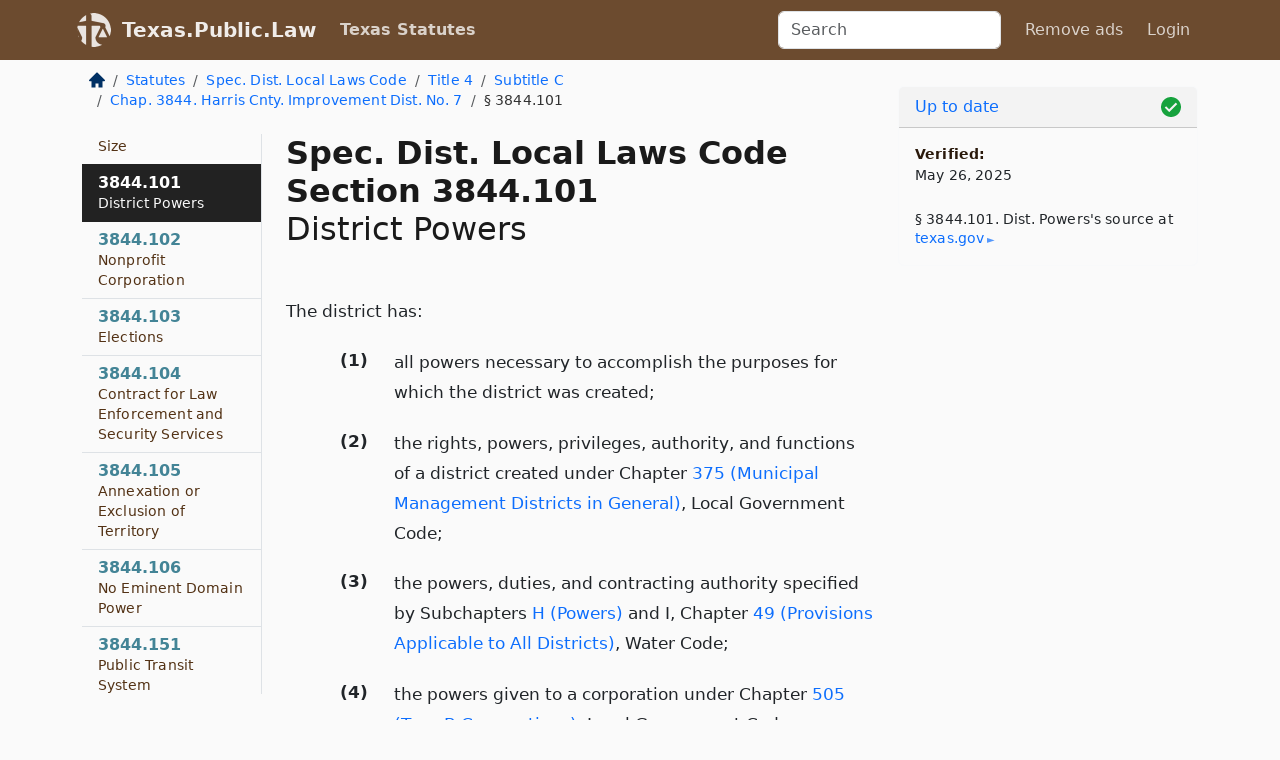

--- FILE ---
content_type: text/html; charset=utf-8
request_url: https://texas.public.law/statutes/tex._spec._dist._local_laws_code_section_3844.101
body_size: 6631
content:
<!DOCTYPE html>
<html lang='en'>
<head>
<meta charset='utf-8'>
<meta content='width=device-width, initial-scale=1, shrink-to-fit=no' name='viewport'>
<meta content='ie=edge' http-equiv='x-ua-compatible'>
  <!-- Google tag (gtag.js) -->
  <script async src="https://www.googletagmanager.com/gtag/js?id=G-H4FE23NSBJ" crossorigin="anonymous"></script>
  <script>
    window.dataLayer = window.dataLayer || [];
    function gtag(){dataLayer.push(arguments);}
    gtag('js', new Date());

    gtag('config', 'G-H4FE23NSBJ');
  </script>

<!-- Metadata -->
<title>Texas Special District Local Laws Code Section 3844.101 – District Powers</title>
<meta content='The district has, all powers necessary to accomplish the purposes for which the district was created; the rights, powers, privileges, authority, and…' name='description'>

<link rel="canonical" href="https://texas.public.law/statutes/tex._spec._dist._local_laws_code_section_3844.101">

    <!-- Twitter Meta Tags -->
    <meta name="twitter:card"        content="summary">
    <meta name="twitter:site"        content="@law_is_code">
    <meta name="twitter:title"       content="Texas Special District Local Laws Code Section 3844.101 – District Powers">
    <meta name="twitter:description" content="The district has, all powers necessary to accomplish the purposes for which the district was created; the rights, powers, privileges, authority, and…">

    <!-- Facebook Meta Tags -->
    <meta property="og:type"         content="article">
    <meta property="og:url"          content="https://texas.public.law/statutes/tex._spec._dist._local_laws_code_section_3844.101">
    <meta property="og:title"        content="Texas Special District Local Laws Code Section 3844.101 – District Powers">
    <meta property="og:determiner"   content="the">
    <meta property="og:description"  content="The district has, all powers necessary to accomplish the purposes for which the district was created; the rights, powers, privileges, authority, and…">

    <meta property="article:author"  content="Tex. Legislature">

    <meta property="article:section" content="Special District Local Laws Code">

    <!-- Apple Meta Tags -->
    <meta property="og:site_name"     content="Texas.Public.Law">

    <!-- LinkedIn Meta Tags -->
    <meta property="og:title"        content="Texas Special District Local Laws Code Section 3844.101 – District Powers" name="title">

        <!-- Jurisdiction Icon -->

        <meta name="twitter:image"       content="https://texas.public.law/assets/jurisdiction/texas-c954d87af14b523b19b292236af483242aa1ca9007e0b96080fd9afcd3928858.png">
        <meta name="twitter:image:alt"   content="Texas icon">
        
        <link rel="apple-touch-icon"     href="https://texas.public.law/assets/jurisdiction/256x256/texas-178e7f7dd689fa81d78879372c59764dd65e7a08331c87f39f8232d2a004a913.png" sizes="256x256" >
        <meta property="og:image"        content="https://texas.public.law/assets/jurisdiction/256x256/texas-178e7f7dd689fa81d78879372c59764dd65e7a08331c87f39f8232d2a004a913.png">
        <meta property="og:image:type"   content="image/png">
        <meta property="og:image:width"  content="256">
        <meta property="og:image:height" content="256">
        <meta property="og:image:alt"    content="Texas icon">

<!-- CSS -->
<link rel="stylesheet" href="/assets/themes/texas-35119bae87c4848c7701319858ce77eecfe83ef8c5ef7cb5a90fc343078a3972.css">
<!-- Favicons -->
<!-- Platform-independent .ico -->
<link rel="icon" type="image/x-icon" href="/assets/favicon/favicon-1971bb419bcff8b826acfc6d31b7bcdaa84e2b889fb346f139d81d504e21301c.ico">
<!-- Generic Favicon -->
<link rel="icon" type="image/png" href="/assets/favicon/favicon-196x196-1a89cdc4f55cce907983623a3705b278153a4a7c3f4e937224c2f68263cdf079.png" sizes="196x196">
<!-- Apple -->
<link rel="icon" type="image/png" href="/assets/favicon/apple-touch-icon-152x152-34df06b5e2e93efe4b77219bb2f7c625e82b95f0bdadc5b066ec667d56fd329d.png" sizes="196x196">
<!-- Microsoft favicons -->
<meta content='#FFFFFF' name='msapplication-TileColor'>
<meta content='https://oregon.public.law/assets/favicon/mstile-144x144-1ff51a60a42438151b0aa8d2b8ecdaa867d9af9ede744983626c8263eb9051c5.png' name='msapplication-TileImage'>
<meta content='https://oregon.public.law/assets/favicon/mstile-310x150-ae54f5e235f629e5bbc1b3787980a0a0c790ccaaf7e6153f46e35480b9460a78.png' name='msapplication-wide310x150logo'>
<meta content='https://oregon.public.law/assets/favicon/mstile-310x310-c954d87af14b523b19b292236af483242aa1ca9007e0b96080fd9afcd3928858.png' name='msapplication-square310x310logo'>

<!-- Structured Data -->


  <script type="text/javascript" 
          async="async" 
          data-noptimize="1" 
          data-cfasync="false" 
          src="//scripts.pubnation.com/tags/94287298-70cd-4370-b788-e4f2e9fa8c06.js">
  </script>

</head>



<body data-environment="production" data-parent-path="/statutes/tex._spec._dist._local_laws_code_title_4_subtitle_c_chapter_3844" data-revision-ruby="2.2.29" data-revision-ts="2.1.14" data-sentry-dsn-javascript="https://bab07efcc3f7485259f5baf1f2b14d4b@o118555.ingest.us.sentry.io/4509024199901184" data-statute-number="3844.101">

<!-- Logo and Navbar -->
<nav class='navbar navbar-expand-lg navbar-dark d-print-none' id='top-navbar'>
<div class='container'>
<a class='navbar-brand' href='https://texas.public.law'>
<img alt="Public.Law logo" height="34" width="34" src="/assets/logo/logo-white-on-transparent-68px-8727330fcdef91e245320acd7eb218bf7c3fc280a9ac48873293e89c65f1557a.png">
</a>
<a class='navbar-brand' href='https://texas.public.law'>
Texas.Public.Law
</a>
<button aria-controls='navbarSupportedContent' aria-expanded='false' aria-label='Toggle navigation' class='navbar-toggler' data-bs-target='#navbarSupportedContent' data-bs-toggle='collapse' type='button'>
<span class='navbar-toggler-icon'></span>
</button>
<div class='collapse navbar-collapse' id='navbarSupportedContent'>
<ul class='navbar-nav me-auto'>
<li class='nav-item active'>
<a class='nav-link' href='/statutes'>Texas Statutes</a>
</li>
<!-- Hack to add the ORCP if this is the Oregon site -->
</ul>
<!-- Small search form -->
<form class="form-inline my-2 my-lg-0 me-2" action="/search" accept-charset="UTF-8" method="get"><input type="search" name="term" id="term" value="" class="form-control mr-sm-2" placeholder="Search" aria-label="Search">
</form>
<ul class='navbar-nav me-right'>
<li class="nav-item rounded ms-1 me-1"><a class="nav-link rounded ms-1 me-1" href="https://www.public.law/pricing">Remove ads</a></li>
<li class="nav-item"><a class="nav-link" href="/users/sign_in">Login</a></li>
</ul>
</div>
</div>
</nav>

<div class='container'>
<div class='row'>
<div class='col-sm-10 col-print-12'>
<div class='d-print-none mb-4'>
  <script type="application/ld+json">
{"@context":"https://schema.org","@type":"BreadcrumbList","itemListElement":[{"@type":"ListItem","position":1,"item":"https://texas.public.law/","name":"\u003cimg alt=\"Home\" height=\"16\" width=\"16\" src=\"/assets/home-bdfd622f0da71bdae5658d6657246217fd7f910da9dce4be94da15f81e831120.svg\"\u003e"},{"@type":"ListItem","position":2,"item":"https://texas.public.law/statutes","name":"Statutes"},{"@type":"ListItem","position":3,"item":"https://texas.public.law/statutes/tex._spec._dist._local_laws_code","name":"Spec. Dist. Local Laws Code"},{"@type":"ListItem","position":4,"item":"https://texas.public.law/statutes/tex._spec._dist._local_laws_code_title_4","name":"Title 4"},{"@type":"ListItem","position":5,"item":"https://texas.public.law/statutes/tex._spec._dist._local_laws_code_title_4_subtitle_c","name":"Subtitle C"},{"@type":"ListItem","position":6,"item":"https://texas.public.law/statutes/tex._spec._dist._local_laws_code_title_4_subtitle_c_chapter_3844","name":"Chap. 3844. Harris Cnty. Improvement Dist. No. 7"},{"@type":"ListItem","position":7,"item":"https://texas.public.law/statutes/tex._spec._dist._local_laws_code_section_3844.101","name":"§ 3844.101"}]}
</script>

<nav aria-label="breadcrumb">
  <ol class="breadcrumb">
      <li class="breadcrumb-item">
        <a href="https://texas.public.law/"><img alt="Home" height="16" width="16" src="/assets/home-bdfd622f0da71bdae5658d6657246217fd7f910da9dce4be94da15f81e831120.svg"></a>
      </li>
      <li class="breadcrumb-item">
        <a href="https://texas.public.law/statutes">Statutes</a>
      </li>
      <li class="breadcrumb-item">
        <a href="https://texas.public.law/statutes/tex._spec._dist._local_laws_code">Spec. Dist. Local Laws Code</a>
      </li>
      <li class="breadcrumb-item">
        <a href="https://texas.public.law/statutes/tex._spec._dist._local_laws_code_title_4">Title 4</a>
      </li>
      <li class="breadcrumb-item">
        <a href="https://texas.public.law/statutes/tex._spec._dist._local_laws_code_title_4_subtitle_c">Subtitle C</a>
      </li>
      <li class="breadcrumb-item">
        <a href="https://texas.public.law/statutes/tex._spec._dist._local_laws_code_title_4_subtitle_c_chapter_3844">Chap. 3844. Harris Cnty. Improvement Dist. No. 7</a>
      </li>
    
      <li class="breadcrumb-item active" aria-current="page">
        § 3844.101
      </li>
  </ol>
</nav> 

</div>


<div class='row'>
<div class='col-sm order-last'>
<article>
<div id='leaf-page-title'>
<h1 id='number_and_name'>
<span class='meta-name-and-number'>
<span class='d-none d-print-inline'>
Tex.
</span>
Spec. Dist. Local Laws Code Section 3844.101
</span>
<br>
<span id='name'>
District Powers
</span>
</h1>
</div>

<hr class='d-none d-print-block top'>
<div id='leaf-statute-body'>
<section class="level-0 non-meta non-outline">The district has:</section>
<section class="level-1 non-meta outline"><h3>(1)</h3> all powers necessary to accomplish the purposes for which the district was created;</section>
<section class="level-1 non-meta outline"><h3>(2)</h3> the rights, powers, privileges, authority, and functions of a district created under Chapter <a href="/statutes/tex._local_gov't_code_title_12_subtitle_a_chapter_375">375 (Municipal Management Districts in General)</a>, Local Government Code;</section>
<section class="level-1 non-meta outline"><h3>(3)</h3> the powers, duties, and contracting authority specified by Subchapters <a href="/statutes/tex._water_code_section_49.211">H (Powers)</a> and I, Chapter <a href="/statutes/tex._water_code_title_4_chapter_49">49 (Provisions Applicable to All Districts)</a>, Water Code;</section>
<section class="level-1 non-meta outline"><h3>(4)</h3> the powers given to a corporation under Chapter <a href="/statutes/tex._local_gov't_code_title_12_subtitle_c1_chapter_505">505 (Type B Corporations)</a>, Local Government Code, including the power to own, operate, acquire, construct, lease, improve, and maintain the projects described by that chapter; <strong>and</strong></section>
<section class="level-1 non-meta outline"><h3>(5)</h3> the powers of a housing finance corporation created under Chapter <a href="/statutes/tex._local_gov't_code_title_12_subtitle_c_chapter_394">394 (Housing Finance Corporations in Municipalities and Counties)</a>, Local Government Code.</section>
<section class="meta non-outline">Added by Acts 2005, 79th Leg., Ch. 768 (H.B. <a href="http://www.legis.state.tx.us/tlodocs/79R/billtext/html/HB03517F.HTM">3517</a>), Sec. 1, eff. June 17, 2005.</section>
<section class="meta non-outline">Amended by:</section>
<section class="meta non-outline">Acts 2007, 80th Leg., R.S., Ch. 885 (H.B. <a href="http://www.legis.state.tx.us/tlodocs/80R/billtext/html/HB02278F.HTM">2278</a>), Sec. 3.64, eff. April 1, 2009.</section>


<div class='d-print-none mt-5'>
<hr style='width: 33%; margin-left: 0;'>
<p class='small' style='line-height: 1.4em; letter-spacing: 0.01rem;'>
<cite>
<i>Source:</i>
<i>Section 3844.101 — District Powers</i>,<code> <a id="footer-source-link" rel="nofollow" href="https://statutes.capitol.texas.gov/Docs/SD/htm/SD.3844.htm#3844.101">https://statutes.&shy;capitol.&shy;texas.&shy;gov/Docs/SD/htm/SD.&shy;3844.&shy;htm#3844.&shy;101</a></code> (accessed May 26, 2025).
</cite>
</p>
</div>

</div>
</article>
</div>
<div class='col-sm-3 order-first d-none d-md-block d-print-none'>
<main class='sticky-top'>
<div class='d-flex flex-column align-items-stretch'>
<div class='list-group list-group-flush scrollarea border-end' id='sibling-nav'>
<a class='list-group-item list-group-item-action' href='tex._spec._dist._local_laws_code_section_3844.001' id='n3844.001'>3844.001<br><span class='name'>Definitions</span></a>
<a class='list-group-item list-group-item-action' href='tex._spec._dist._local_laws_code_section_3844.002' id='n3844.002'>3844.002<br><span class='name'>Harris County Improvement District No</span></a>
<a class='list-group-item list-group-item-action' href='tex._spec._dist._local_laws_code_section_3844.003' id='n3844.003'>3844.003<br><span class='name'>Purpose</span></a>
<a class='list-group-item list-group-item-action' href='tex._spec._dist._local_laws_code_section_3844.004' id='n3844.004'>3844.004<br><span class='name'>Findings of Benefit and Public Purpose</span></a>
<a class='list-group-item list-group-item-action' href='tex._spec._dist._local_laws_code_section_3844.005' id='n3844.005'>3844.005<br><span class='name'>District Territory</span></a>
<a class='list-group-item list-group-item-action' href='tex._spec._dist._local_laws_code_section_3844.006' id='n3844.006'>3844.006<br><span class='name'>Tort Liability</span></a>
<a class='list-group-item list-group-item-action' href='tex._spec._dist._local_laws_code_section_3844.007' id='n3844.007'>3844.007<br><span class='name'>Eligibility for Reinvestment Zones</span></a>
<a class='list-group-item list-group-item-action' href='tex._spec._dist._local_laws_code_section_3844.008' id='n3844.008'>3844.008<br><span class='name'>Liberal Construction of Chapter</span></a>
<a class='list-group-item list-group-item-action' href='tex._spec._dist._local_laws_code_section_3844.051' id='n3844.051'>3844.051<br><span class='name'>Board of Directors</span></a>
<a class='list-group-item list-group-item-action' href='tex._spec._dist._local_laws_code_section_3844.052' id='n3844.052'>3844.052<br><span class='name'>Appointment of Directors on Increase in Board Size</span></a>
<a class='list-group-item list-group-item-action' href='tex._spec._dist._local_laws_code_section_3844.101' id='n3844.101'>3844.101<br><span class='name'>District Powers</span></a>
<a class='list-group-item list-group-item-action' href='tex._spec._dist._local_laws_code_section_3844.102' id='n3844.102'>3844.102<br><span class='name'>Nonprofit Corporation</span></a>
<a class='list-group-item list-group-item-action' href='tex._spec._dist._local_laws_code_section_3844.103' id='n3844.103'>3844.103<br><span class='name'>Elections</span></a>
<a class='list-group-item list-group-item-action' href='tex._spec._dist._local_laws_code_section_3844.104' id='n3844.104'>3844.104<br><span class='name'>Contract for Law Enforcement and Security Services</span></a>
<a class='list-group-item list-group-item-action' href='tex._spec._dist._local_laws_code_section_3844.105' id='n3844.105'>3844.105<br><span class='name'>Annexation or Exclusion of Territory</span></a>
<a class='list-group-item list-group-item-action' href='tex._spec._dist._local_laws_code_section_3844.106' id='n3844.106'>3844.106<br><span class='name'>No Eminent Domain Power</span></a>
<a class='list-group-item list-group-item-action' href='tex._spec._dist._local_laws_code_section_3844.151' id='n3844.151'>3844.151<br><span class='name'>Public Transit System</span></a>
<a class='list-group-item list-group-item-action' href='tex._spec._dist._local_laws_code_section_3844.152' id='n3844.152'>3844.152<br><span class='name'>Parking Facilities Authorized</span></a>
<a class='list-group-item list-group-item-action' href='tex._spec._dist._local_laws_code_section_3844.153' id='n3844.153'>3844.153<br><span class='name'>Rules</span></a>
<a class='list-group-item list-group-item-action' href='tex._spec._dist._local_laws_code_section_3844.154' id='n3844.154'>3844.154<br><span class='name'>Financing of Public Transit System or Parking Facilities</span></a>
<a class='list-group-item list-group-item-action' href='tex._spec._dist._local_laws_code_section_3844.155' id='n3844.155'>3844.155<br><span class='name'>Payment in Lieu of Taxes to Other Taxing Unit</span></a>
<a class='list-group-item list-group-item-action' href='tex._spec._dist._local_laws_code_section_3844.201' id='n3844.201'>3844.201<br><span class='name'>Authority to Impose Assessments, Ad Valorem Taxes, and Impact Fees</span></a>
<a class='list-group-item list-group-item-action' href='tex._spec._dist._local_laws_code_section_3844.202' id='n3844.202'>3844.202<br><span class='name'>Maintenance Tax</span></a>
<a class='list-group-item list-group-item-action' href='tex._spec._dist._local_laws_code_section_3844.203' id='n3844.203'>3844.203<br><span class='name'>Assessment in Part of District</span></a>
<a class='list-group-item list-group-item-action' href='tex._spec._dist._local_laws_code_section_3844.204' id='n3844.204'>3844.204<br><span class='name'>Petition Required for Assessment and for Financing Services and Improvements</span></a>
<a class='list-group-item list-group-item-action' href='tex._spec._dist._local_laws_code_section_3844.205' id='n3844.205'>3844.205<br><span class='name'>Assessments Considered Taxes</span></a>
<a class='list-group-item list-group-item-action' href='tex._spec._dist._local_laws_code_section_3844.206' id='n3844.206'>3844.206<br><span class='name'>Liens for Assessments</span></a>
<a class='list-group-item list-group-item-action' href='tex._spec._dist._local_laws_code_section_3844.207' id='n3844.207'>3844.207<br><span class='name'>Property of Certain Utilities Exempt from Assessment and Impact Fees</span></a>
<a class='list-group-item list-group-item-action' href='tex._spec._dist._local_laws_code_section_3844.208' id='n3844.208'>3844.208<br><span class='name'>Use of Electrical or Optical Lines</span></a>
<a class='list-group-item list-group-item-action' href='tex._spec._dist._local_laws_code_section_3844.209' id='n3844.209'>3844.209<br><span class='name'>Debt</span></a>
<a class='list-group-item list-group-item-action' href='tex._spec._dist._local_laws_code_section_3844.251' id='n3844.251'>3844.251<br><span class='name'>Dissolution of District with Outstanding Debt</span></a>

</div>
</div>
</main>
</div>

</div>

</div>
<div class='col-sm-2 d-print-none d-none d-lg-block'>
<!-- Right Side Bar -->
<div class='card border-light mb-1 mt-3'>
<div class='card-header'>
<span>
<img alt="Green check means up to date." style="width: 20px; float: right; margin-top: 2px" width="20" height="20" src="/assets/checked-dark-green-2857f87605b971587a477f5d9beafb3c3a76b47b8a4b5dcecbf01b27418206c1.svg">
</span>
<span>
<a class="card-link" href="https://texas.public.law/statutes/information-about-updates">Up to date</a>
</span>
</div>
<div class='card-body'>
<p class='mb-1 card-text small' style='line-height: 1.5em; letter-spacing: 0.01rem'>
<strong>Verified:</strong>
<br>
May 26, 2025
</p>
<p class='card-text mt-4 small' style='line-height: 1.4em; letter-spacing: 0.01rem'>
<cite>
§ 3844.101. Dist. Powers's source at
<a class="source-link external" rel="nofollow" href="https://statutes.capitol.texas.gov/Docs/SD/htm/SD.3844.htm#3844.101">texas​.gov</a>
</cite>
</p>
</div>
</div>






</div>
</div>
<hr class='bottom'>
<footer>
<div class='d-print-none'>
<div class='row'>
<div class='col-sm-3' id='stay-connected'>
<h2>Stay Connected</h2>
<p>
Join thousands of people who receive monthly site updates.
</p>
<p>
<a class='btn btn-primary' href='https://eepurl.com/dqx2dj' id='temp-subscribe' role='button'>Subscribe</a>
</p>
<p id='social-icons'>
<a href="https://www.instagram.com/law.is.code/"><img alt="Instagram" loading="lazy" decoding="async" height="50" width="50" src="/assets/social/instagram-logo-840401f66d7e41fb9696f8e077c49b550e669a1a613e2612a7ba18aa2c53776d.svg"></a>
<a href="https://www.facebook.com/PublicDotLaw"><img alt="Facebook" loading="lazy" decoding="async" height="50" width="50" src="/assets/social/facebook-logo-button-a44d2115afa1417c74235fd98657a42b6602af1b47332364fa6627a80e5a61ff.svg"></a>
<a href="https://twitter.com/law_is_code"><img alt="Twitter" loading="lazy" decoding="async" height="50" width="50" src="/assets/social/twitter-logo-button-39f7c16ed398ca50006cd9a20dc33da44f7110bc26dbe7ec8980cbd9fc44cdc6.svg"></a>
<a href="https://github.com/public-law/"><img alt="Our GitHub Page" loading="lazy" decoding="async" height="50" width="50" src="/assets/social/github-logo-b4302181192a1d29bb4b020699926827cea1717d423541ad0ec8b318cda6ff97.svg"></a>
</p>
</div>
<div class='col-sm-4'>
<h2>Get Legal Help</h2>
<p class='mb-4'>
The <a class="external" href="https://www.texasbar.com/">State Bar of Texas</a> runs a service for finding
an attorney in good standing. Initial consultations
are usually free or discounted: <a class="external" href="https://www.texasbar.com/AM/Template.cfm?Section=Lawyer_Referral_Service_LRIS_">Lawyer Referral &amp; Information Service (LRIS)</a>
</p>
<h2>Committed to Public Service</h2>
<p>
We will always provide free access to the current law. In addition,
<a href='https://blog.public.law/automatic-upgrade-for-non-profit-educational-and-govt-users/'>we provide special support</a>
for non-profit, educational, and government users. Through social
entre­pre­neurship, we’re lowering the cost of legal services and
increasing citizen access.
</p>
</div>
<div class='col-sm-5'>
<nav>
<h2>Navigate</h2>
<div class='row'>
<div class='col-sm-4'>
<ul class='compact'>
<li class='mb-2'><a href="https://www.public.law/legal-help-services">Find a Lawyer</a></li>
<li class='mb-2'><a href="https://blog.public.law">Blog</a></li>
<li class='mb-2'><a href="https://www.public.law/about-us">About Us</a></li>
<li class='mb-2'><a href="https://www.public.law/api-info">API</a></li>
<li class='mb-2'><a href="https://www.public.law/contact-us">Contact Us</a></li>
<li class='mb-2'><a href="https://www.public.law/blog">Reports</a></li>
<li class='mb-2'><a href="https://www.public.law/sources">Secondary Sources</a></li>
<li class='mb-2'><a href="https://www.public.law/privacy-policy">Privacy Policy</a></li>
</ul>
</div>
<div class='col-sm-8'>
<table class='table table-sm table-borderless table-light'>
<tbody>
<tr>
<th>California:</th>
<td><a href="https://california.public.law/codes">Codes</a></td>
</tr>
<tr>
<th>Colorado:</th>
<td><a href="https://colorado.public.law/statutes">C.R.S.</a></td>
</tr>
<tr>
<th>Florida:</th>
<td><a href="https://florida.public.law/statutes">Statutes</a></td>
</tr>
<tr>
<th>Nevada:</th>
<td><a href="https://nevada.public.law/statutes">NRS</a></td>
</tr>
<tr>
<th>New York:</th>
<td><a href="https://newyork.public.law/laws">Laws</a></td>
</tr>
<tr>
<th>Oregon:</th>
<td><a href="https://oregon.public.law/rules">OAR</a>, <a href="https://oregon.public.law/statutes">ORS</a></td>
</tr>
<tr>
<th>Texas:</th>
<td><a href="https://texas.public.law/statutes">Statutes</a></td>
</tr>
<tr>
<th>World:</th>
<td><a href="https://www.public.law/world/rome_statute">Rome Statute</a>, <a href="https://www.public.law/dictionary">International Dictionary</a></td>
</tr>
</tbody>
</table>
</div>
</div>
</nav>
</div>
</div>

</div>
<div class='d-none d-print-block'>
<p class='small'>
<i>Location:</i>
<code>https://texas.public.law/statutes/tex._spec._dist._local_laws_code_section_3844.101</code>
</p>
<p class='small'>
<i>Original Source:</i>
<i>Section 3844.101 — District Powers</i>,
<code>https://statutes.&shy;capitol.&shy;texas.&shy;gov/Docs/SD/htm/SD.&shy;3844.&shy;htm#3844.&shy;101</code>
(last ac&shy;cessed May 10, 2025).
</p>

</div>
</footer>

<!-- Modal -->
<div class="modal fade" id="intentionallyBlankModal" tabindex="-1" aria-labelledby="intentionallyBlankModalLabel" aria-hidden="true">
    <div class="modal-dialog modal-dialog-centered">
      <div class="modal-content">
        <div class="modal-header">
          <h5 class="modal-title" id="intentionallyBlankModalLabel">Blank Outline Levels</h5>
          <button type="button" class="close" data-bs-dismiss="modal" aria-label="Close">
            <span aria-hidden="true">&times;</span>
          </button>
        </div>
        <div class="modal-body">
          <p>
          The legislature occasionally skips outline levels.
          For example:
          </p>

<pre>(3) A person may apply [...]
(4)(a) A person petitioning for relief [...]</pre>

          <p>
            In this example, <strong>(3)</strong>, <strong>(4)</strong>,
            and <strong>(4)(a)</strong> are all outline levels, but 
            <strong>(4)</strong> was
            omitted by its authors. It's only implied. This presents an
            interesting challenge when laying out the text. We've
            decided to display a blank section with this note, in order
            to aide readability.
          </p>

          <div class="alert alert-info" role="alert">
            <strong>Trust but verify.</strong>
              <cite>
                <a class="source-link external" rel="nofollow" href="https://statutes.capitol.texas.gov/Docs/SD/htm/SD.3844.htm#3844.101">Here is the original source for section 3844.101</a>
              </cite>
          </div>

          <p>
            Do you have an opinion about this solution?
            <a href="https://www.public.law/contact-us">Drop us a line.</a>
          </p>
        </div>
        <div class="modal-footer">
          <button type="button" class="btn btn-primary" data-bs-dismiss="modal">Close</button>
        </div>
      </div>
    </div>
  </div>

</div>
    <script src="https://js.sentry-cdn.com/bab07efcc3f7485259f5baf1f2b14d4b.min.js" crossorigin="anonymous"></script>

<script src="/assets/application-8807a6c505c369ecf132761755ed2343e2aa03aad8dedd9e32a7ca33c042fd94.js" type="module"></script>
</body>

</html>
